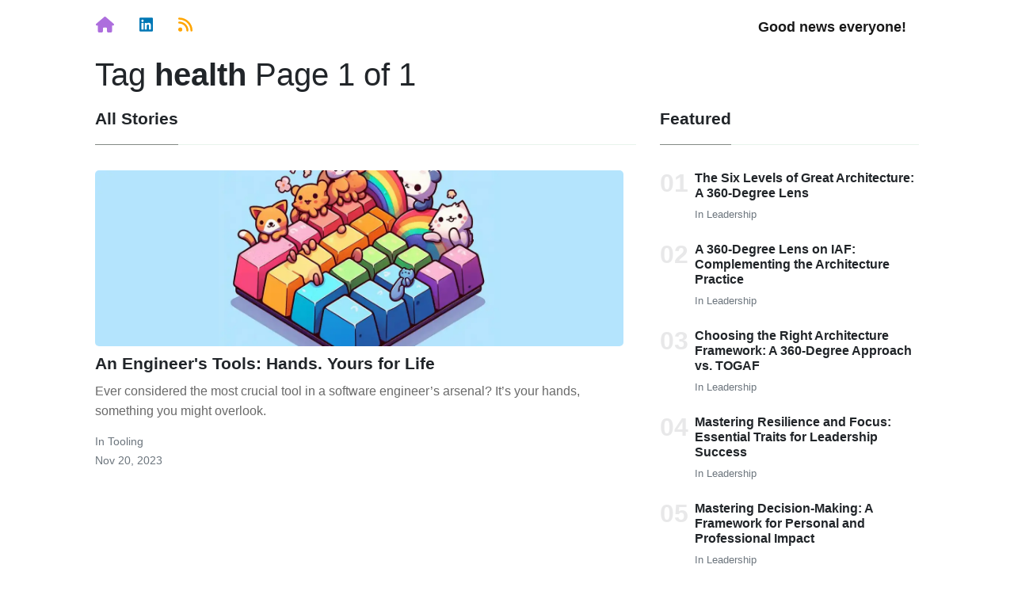

--- FILE ---
content_type: text/html; charset=utf-8
request_url: https://www.pagesofinterest.net/tag/health/
body_size: 3396
content:
<!DOCTYPE html>
<html lang="en"> <head>
<meta http-equiv="Content-Type" content="text/html; charset=UTF-8"> <meta charset="utf-8"> <meta name="viewport" content="width=device-width, initial-scale=1, shrink-to-fit=no"> <meta http-equiv="X-UA-Compatible" content="ie=edge"> <title>Posts tagged with health | Pages of Interest</title> <!-- Begin Jekyll SEO tag v2.8.0 --> <title>Posts tagged with health | Pages of Interest</title> <meta name="generator" content="Jekyll v4.3.4"> <meta property="og:title" content="Posts tagged with health"> <meta property="og:locale" content="en_US"> <meta name="description" content="Good news everyone!"> <meta property="og:description" content="Good news everyone!"> <link rel="canonical" href="https://www.pagesofinterest.net/tag/health/"> <meta property="og:url" content="https://www.pagesofinterest.net/tag/health/"> <meta property="og:site_name" content="Pages of Interest"> <meta property="og:type" content="website"> <meta name="twitter:card" content="summary"> <meta property="twitter:title" content="Posts tagged with health"> <meta name="google-site-verification" content="D-ISSNXYVNAJfe_2g0VXp8NHys_ywwD2VwwHMLr_8S8"> <script type="application/ld+json"> {"@context":"https://schema.org","@type":"WebPage","description":"Good news everyone!","headline":"Posts tagged with health","publisher":{"@type":"Organization","logo":{"@type":"ImageObject","url":"https://www.pagesofinterest.net/images/faceleg.png"}},"url":"https://www.pagesofinterest.net/tag/health/"}</script> <!-- End Jekyll SEO tag --> <link rel="shortcut icon" type="image/x-icon" href="/images/favicon.ico"> <link href="/assets/global-d0c11cb9ed97ec1ad155f5be01256fb9.css" rel="stylesheet" type="text/css"> </head> <body class=""> <!-- Navbar --> <nav class="topnav navbar navbar-light bg-white fixed-top"> <div class="container"> <ul class="row mr-auto align-items-center"> <!-- Replace menu links here --> <li class="nav-item"> <a class="nav-link" href="/index.html" title="Return Home"> <svg alt="Home" xmlns="http://www.w3.org/2000/svg" class="svg svg-home" height="1em" viewbox="0 0 576 512"><!--! Font Awesome Free 6.4.2 by @fontawesome - https://fontawesome.com License - https://fontawesome.com/license (Commercial License) Copyright 2023 Fonticons, Inc. --><path d="M575.8 255.5c0 18-15 32.1-32 32.1h-32l.7 160.2c0 2.7-.2 5.4-.5 8.1V472c0 22.1-17.9 40-40 40H456c-1.1 0-2.2 0-3.3-.1c-1.4 .1-2.8 .1-4.2 .1H416 392c-22.1 0-40-17.9-40-40V448 384c0-17.7-14.3-32-32-32H256c-17.7 0-32 14.3-32 32v64 24c0 22.1-17.9 40-40 40H160 128.1c-1.5 0-3-.1-4.5-.2c-1.2 .1-2.4 .2-3.6 .2H104c-22.1 0-40-17.9-40-40V360c0-.9 0-1.9 .1-2.8V287.6H32c-18 0-32-14-32-32.1c0-9 3-17 10-24L266.4 8c7-7 15-8 22-8s15 2 21 7L564.8 231.5c8 7 12 15 11 24z"></path></svg> </a> </li> <li class="nav-item"> <a class="nav-link" target="_blank" href="https://www.linkedin.com/in/faceleg" title="Visit my LinkedIn Profile" rel="noopener noreferrer"> <svg alt="LinkedIn" xmlns="http://www.w3.org/2000/svg" class="svg svg-linkedin" height="1em" viewbox="0 0 448 512"><!--! Font Awesome Free 6.4.2 by @fontawesome - https://fontawesome.com License - https://fontawesome.com/license (Commercial License) Copyright 2023 Fonticons, Inc. --><path d="M416 32H31.9C14.3 32 0 46.5 0 64.3v383.4C0 465.5 14.3 480 31.9 480H416c17.6 0 32-14.5 32-32.3V64.3c0-17.8-14.4-32.3-32-32.3zM135.4 416H69V202.2h66.5V416zm-33.2-243c-21.3 0-38.5-17.3-38.5-38.5S80.9 96 102.2 96c21.2 0 38.5 17.3 38.5 38.5 0 21.3-17.2 38.5-38.5 38.5zm282.1 243h-66.4V312c0-24.8-.5-56.7-34.5-56.7-34.6 0-39.9 27-39.9 54.9V416h-66.4V202.2h63.7v29.2h.9c8.9-16.8 30.6-34.5 62.9-34.5 67.2 0 79.7 44.3 79.7 101.9V416z"></path></svg> </a> </li> <li class="nav-item"> <a class="nav-link" href="/feed.xml" title="RSS Feed"> <svg alt="RSS" xmlns="http://www.w3.org/2000/svg" class="svg svg-rss" height="1em" viewbox="0 0 448 512"><!--! Font Awesome Free 6.4.2 by @fontawesome - https://fontawesome.com License - https://fontawesome.com/license (Commercial License) Copyright 2023 Fonticons, Inc. --><path d="M0 64C0 46.3 14.3 32 32 32c229.8 0 416 186.2 416 416c0 17.7-14.3 32-32 32s-32-14.3-32-32C384 253.6 226.4 96 32 96C14.3 96 0 81.7 0 64zM0 416a64 64 0 1 1 128 0A64 64 0 1 1 0 416zM32 160c159.1 0 288 128.9 288 288c0 17.7-14.3 32-32 32s-32-14.3-32-32c0-123.7-100.3-224-224-224c-17.7 0-32-14.3-32-32s14.3-32 32-32z"></path></svg> </a>  </li> </ul> <a class="navbar-brand" href="/index.html"><strong>Good news everyone!</strong></a> </div> </nav> <!-- Content --> <main role="main" class="site-content"> <div class="container container-tag"> <h1 class="page-heading"> Tag <b>health</b> Page 1 of 1 </h1> <div class="row mt-3 second-and-subsequent-page"> <div class="col-md-8 main-loop"> <h4 class="font-weight-bold spanborder"><span>All Stories</span></h4> <div class="mb-5 d-flex justify-content-between main-loop-card"> <div class="pr-md-3"> <div class="main-loop-card-image-container"> <a href="/an-engineers-tools-yours-for-life"> <picture> <source srcset="/generated/images/an-engineers-tools-yours-for-life-hands-split-keyboard-340-c31d3c57c.webp 340w, /generated/images/an-engineers-tools-yours-for-life-hands-split-keyboard-680-c31d3c57c.webp 680w, /generated/images/an-engineers-tools-yours-for-life-hands-split-keyboard-1440-c31d3c57c.webp 1440w" type="image/webp"> <img src="/generated/images/an-engineers-tools-yours-for-life-hands-split-keyboard-800-f47a91fea.jpg" alt="An Engineer's Tools: Hands. Yours for Life" width="1900" height="633" loading="lazy"> </source></picture> </a> </div> <h2 class="mb-1 h4 font-weight-bold"> <a class="text-dark" href="/an-engineers-tools-yours-for-life">An Engineer's Tools: Hands. Yours for Life</a> </h2> <p class="excerpt"> Ever considered the most crucial tool in a software engineer’s arsenal? It’s your hands, something you might overlook. </p> <small class="d-block text-muted"> In <span class="catlist"> <a class="text-capitalize text-muted smoothscroll" href="/category/tooling">Tooling</a><span class="sep">, </span> </span> </small> <small class="text-muted"> Nov 20, 2023 </small> </div> </div> <div class="mt-5"> <!-- Pagination links --> </div> </div> <div class="col-md-4">
<div class="sticky-top sticky-top-offset"> <h4 class="font-weight-bold spanborder"><span>Featured</span></h4> <ol class="list-featured"> <li class="mb-4"> <span> <h6 class="font-weight-bold"> <a href="/architecture-enterprise-6-layers-360-degree-lens" class="text-dark">The Six Levels of Great Architecture: A 360-Degree Lens</a> </h6> <span class="d-block text-muted"> In <span class="catlist"> <a class="text-capitalize text-muted smoothscroll" href="/category/leadership">Leadership</a><span class="sep">, </span> </span> </span> </span> </li> <li class="mb-4"> <span> <h6 class="font-weight-bold"> <a href="/360-degree-lens-iaf-architecture-layers" class="text-dark">A 360-Degree Lens on IAF: Complementing the Architecture Practice</a> </h6> <span class="d-block text-muted"> In <span class="catlist"> <a class="text-capitalize text-muted smoothscroll" href="/category/leadership">Leadership</a><span class="sep">, </span> </span> </span> </span> </li> <li class="mb-4"> <span> <h6 class="font-weight-bold"> <a href="/choosing-right-architecture-framework-360-degree-vs-togaf" class="text-dark">Choosing the Right Architecture Framework: A 360-Degree Approach vs. TOGAF</a> </h6> <span class="d-block text-muted"> In <span class="catlist"> <a class="text-capitalize text-muted smoothscroll" href="/category/leadership">Leadership</a><span class="sep">, </span> </span> </span> </span> </li> <li class="mb-4"> <span> <h6 class="font-weight-bold"> <a href="/mastering-resilience-focus-leadership-success" class="text-dark">Mastering Resilience and Focus: Essential Traits for Leadership Success</a> </h6> <span class="d-block text-muted"> In <span class="catlist"> <a class="text-capitalize text-muted smoothscroll" href="/category/leadership">Leadership</a><span class="sep">, </span> </span> </span> </span> </li> <li class="mb-4"> <span> <h6 class="font-weight-bold"> <a href="/mastering-decision-making-personal-professional-impact" class="text-dark">Mastering Decision-Making: A Framework for Personal and Professional Impact</a> </h6> <span class="d-block text-muted"> In <span class="catlist"> <a class="text-capitalize text-muted smoothscroll" href="/category/leadership">Leadership</a><span class="sep">, </span> </span> </span> </span> </li> <li class="mb-4"> <span> <h6 class="font-weight-bold"> <a href="/chestertons-fence-or-how-to-avoid-terrible-choices" class="text-dark">Chesterton's Fence, or How to Avoid Terrible Choices</a> </h6> <span class="d-block text-muted"> In <span class="catlist"> <a class="text-capitalize text-muted smoothscroll" href="/category/management">Management</a><span class="sep">, </span> </span> </span> </span> </li> <li class="mb-4"> <span> <h6 class="font-weight-bold"> <a href="/what-is-an-sbom" class="text-dark">What Is an SBOM/Software Bill of Materials?</a> </h6> <span class="d-block text-muted"> In <span class="catlist"> <a class="text-capitalize text-muted smoothscroll" href="/category/tooling">Tooling</a><span class="sep">, </span> </span> </span> </span> </li> <li class="mb-4"> <span> <h6 class="font-weight-bold"> <a href="/technology-managers-achilles-heel" class="text-dark">The Technology Manager's Achilles' Heel</a> </h6> <span class="d-block text-muted"> In <span class="catlist"> <a class="text-capitalize text-muted smoothscroll" href="/category/leadership">Leadership</a><span class="sep">, </span> </span> </span> </span> </li> <li class="mb-4"> <span> <h6 class="font-weight-bold"> <a href="/what-is-a-resource" class="text-dark">What is a "Resource"?</a> </h6> <span class="d-block text-muted"> In <span class="catlist"> <a class="text-capitalize text-muted smoothscroll" href="/category/leadership">Leadership</a><span class="sep">, </span> </span> </span> </span> </li> <li class="mb-4"> <span> <h6 class="font-weight-bold"> <a href="/now-next-later-planning-streams-and-roadmaps" class="text-dark">Plan Streams &amp; Roadmaps with Now, Next, Later</a> </h6> <span class="d-block text-muted"> In <span class="catlist"> <a class="text-capitalize text-muted smoothscroll" href="/category/leadership">Leadership</a><span class="sep">, </span> </span> </span> </span> </li> <li class="mb-4"> <span> <h6 class="font-weight-bold"> <a href="/what-is-an-options-paper" class="text-dark">What Is an Options Paper?</a> </h6> <span class="d-block text-muted"> In <span class="catlist"> <a class="text-capitalize text-muted smoothscroll" href="/category/management">Management</a><span class="sep">, </span> </span> </span> </span> </li> <li class="mb-4"> <span> <h6 class="font-weight-bold"> <a href="/conways-law-for-business-people" class="text-dark">Conway's Law for Business People</a> </h6> <span class="d-block text-muted"> In <span class="catlist"> <a class="text-capitalize text-muted smoothscroll" href="/category/leadership">Leadership</a><span class="sep">, </span> </span> </span> </span> </li> <li class="mb-4"> <span> <h6 class="font-weight-bold"> <a href="/organisational-debt" class="text-dark">Organisational Debt</a> </h6> <span class="d-block text-muted"> In <span class="catlist"> <a class="text-capitalize text-muted smoothscroll" href="/category/transformation">Transformation</a><span class="sep">, </span> </span> </span> </span> </li> <li class="mb-4"> <span> <h6 class="font-weight-bold"> <a href="/no-benefit-without-process-change" class="text-dark">No Benefit Without Process Change</a> </h6> <span class="d-block text-muted"> In <span class="catlist"> <a class="text-capitalize text-muted smoothscroll" href="/category/leadership">Leadership</a><span class="sep">, </span> </span> </span> </span> </li> <li class="mb-4"> <span> <h6 class="font-weight-bold"> <a href="/the-three-threads-of-leadership" class="text-dark">The Three Threads of Leadership</a> </h6> <span class="d-block text-muted"> In <span class="catlist"> <a class="text-capitalize text-muted smoothscroll" href="/category/leadership">Leadership</a><span class="sep">, </span> </span> </span> </span> </li> <li class="mb-4"> <span> <h6 class="font-weight-bold"> <a href="/an-engineers-tools-yours-for-life" class="text-dark">An Engineer's Tools: Hands. Yours for Life</a> </h6> <span class="d-block text-muted"> In <span class="catlist"> <a class="text-capitalize text-muted smoothscroll" href="/category/tooling">Tooling</a><span class="sep">, </span> </span> </span> </span> </li> <li class="mb-4"> <span> <h6 class="font-weight-bold"> <a href="/faults-of-the-system" class="text-dark">Deming's Perspective on Quality Management: Understanding Faults of the System</a> </h6> <span class="d-block text-muted"> In <span class="catlist"> <a class="text-capitalize text-muted smoothscroll" href="/category/culture">Culture</a><span class="sep">, </span> </span> </span> </span> </li> <li class="mb-4"> <span> <h6 class="font-weight-bold"> <a href="/deming-14-points" class="text-dark">Deming's 14 Points</a> </h6> <span class="d-block text-muted"> In <span class="catlist"> <a class="text-capitalize text-muted smoothscroll" href="/category/culture">Culture</a><span class="sep">, </span> </span> </span> </span> </li> <li class="mb-4"> <span> <h6 class="font-weight-bold"> <a href="/how-to-ask-for-linkedin-recommendations" class="text-dark">How to Ask for LinkedIn Recommendations</a> </h6> <span class="d-block text-muted"> In <span class="catlist"> <a class="text-capitalize text-muted smoothscroll" href="/category/recruitment">Recruitment</a><span class="sep">, </span> </span> </span> </span> </li> <li class="mb-4"> <span> <h6 class="font-weight-bold"> <a href="/how-to-be-effective-in-video-meetings" class="text-dark">How to Be Effective in Video Meetings</a> </h6> <span class="d-block text-muted"> In <span class="catlist"> <a class="text-capitalize text-muted smoothscroll" href="/category/culture">Culture</a><span class="sep">, </span> </span> </span> </span> </li> <li class="mb-4"> <span> <h6 class="font-weight-bold"> <a href="/there-is-no-software-engineering-skill-shortage" class="text-dark">There Is No Software Engineering Skill Shortage</a> </h6> <span class="d-block text-muted"> In <span class="catlist"> <a class="text-capitalize text-muted smoothscroll" href="/category/recruitment">Recruitment</a><span class="sep">, </span> </span> </span> </span> </li> </ol> </div> </div> </div> </div> </main> <!-- Footer --> <footer class="bg-white border-top p-3 text-muted small"> <div class="container"> <div class="row align-items-center justify-content-between"> <div> <div class="navbar-brand mr-2 mb-0"> <a href="/author/michael-robinson/"> <strong>Michael Robinson</strong> </a>   <a class="small footer-rss" title="RSS" href="/feed.xml"> <svg alt="RSS" xmlns="http://www.w3.org/2000/svg" class="svg svg-rss" height="1em" viewbox="0 0 448 512"><!--! Font Awesome Free 6.4.2 by @fontawesome - https://fontawesome.com License - https://fontawesome.com/license (Commercial License) Copyright 2023 Fonticons, Inc. --><path d="M0 64C0 46.3 14.3 32 32 32c229.8 0 416 186.2 416 416c0 17.7-14.3 32-32 32s-32-14.3-32-32C384 253.6 226.4 96 32 96C14.3 96 0 81.7 0 64zM0 416a64 64 0 1 1 128 0A64 64 0 1 1 0 416zM32 160c159.1 0 288 128.9 288 288c0 17.7-14.3 32-32 32s-32-14.3-32-32c0-123.7-100.3-224-224-224c-17.7 0-32-14.3-32-32s14.3-32 32-32z"></path></svg> </a> </div> </div> </div> </div> </footer> <script src="/assets/global-e53c33079e3b9085e3703cc76b851861.js" type="text/javascript"></script> <!-- Cloudflare Web Analytics --><script defer src="https://static.cloudflareinsights.com/beacon.min.js" data-cf-beacon='{"token": "3f8334c53cea423ba47bbed413950a7e"}'></script><!-- End Cloudflare Web Analytics --> <!-- Cloudflare Pages Analytics --><script defer src='https://static.cloudflareinsights.com/beacon.min.js' data-cf-beacon='{"token": "d37f5c1f4b24435e99f8daafe1bbb6ee"}'></script><!-- Cloudflare Pages Analytics --></body> </html>
